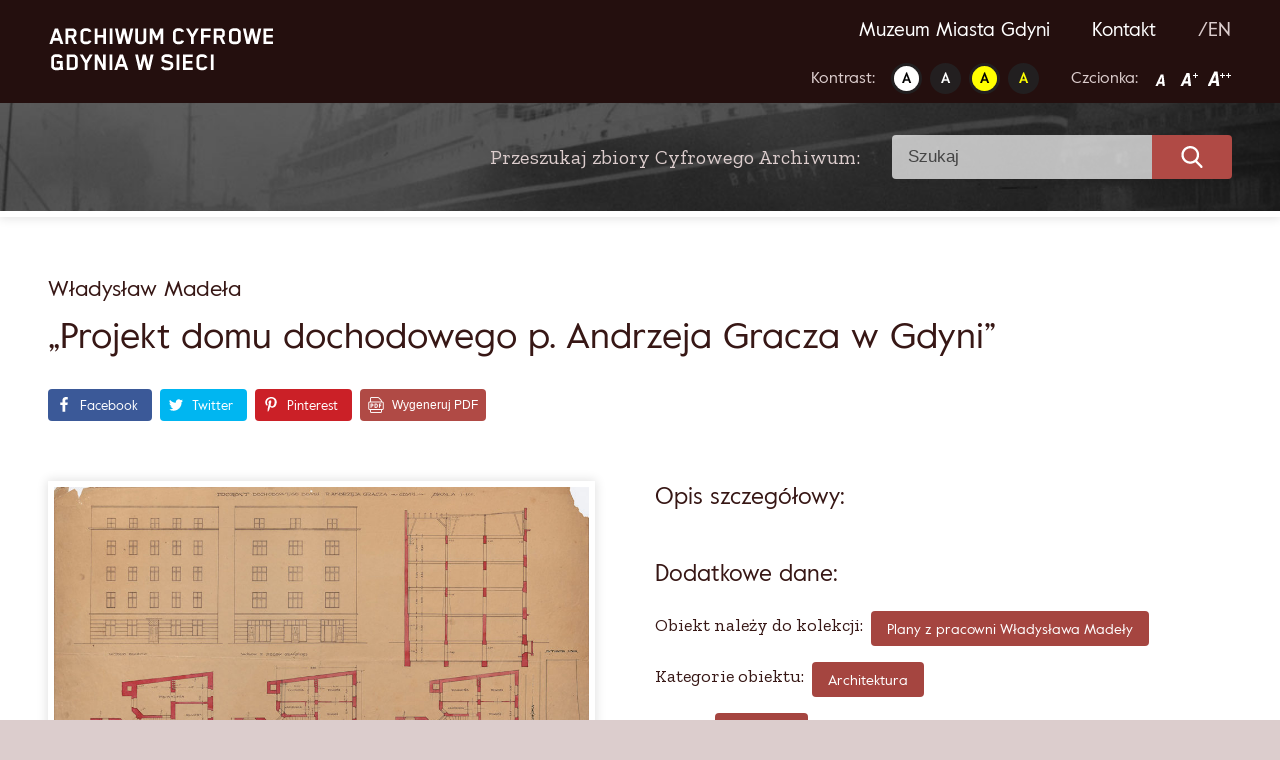

--- FILE ---
content_type: text/html; charset=UTF-8
request_url: https://www.gdyniawsieci.pl/projekt-domu-dochodowego-p-andrzeja-gracza-w-gdyni/
body_size: 11006
content:
<!doctype html>
<html lang="pl-PL" prefix="og: https://ogp.me/ns#">
<head>
	<meta charset="UTF-8">
	<meta name="viewport" content="width=device-width, initial-scale=1">
	<link rel="profile" href="https://gmpg.org/xfn/11">
	
<!-- Optymalizacja wyszukiwarek według Rank Math - https://s.rankmath.com/home -->
<title>„Projekt domu dochodowego p. Andrzeja Gracza w Gdyni” - Gdynia w sieci</title>
<meta name="robots" content="index, follow, max-snippet:-1, max-video-preview:-1, max-image-preview:large"/>
<link rel="canonical" href="https://www.gdyniawsieci.pl/projekt-domu-dochodowego-p-andrzeja-gracza-w-gdyni/" />
<meta property="og:locale" content="pl_PL" />
<meta property="og:type" content="article" />
<meta property="og:title" content="„Projekt domu dochodowego p. Andrzeja Gracza w Gdyni” - Gdynia w sieci" />
<meta property="og:url" content="https://www.gdyniawsieci.pl/projekt-domu-dochodowego-p-andrzeja-gracza-w-gdyni/" />
<meta property="og:site_name" content="Gdynia w sieci" />
<meta property="article:section" content="Architektura" />
<meta property="og:updated_time" content="2025-06-13T13:39:30+00:00" />
<meta property="og:image" content="https://www.gdyniawsieci.pl/wp-content/uploads/2020/09/MMG-HM-I-4658-64.jpg" />
<meta property="og:image:secure_url" content="https://www.gdyniawsieci.pl/wp-content/uploads/2020/09/MMG-HM-I-4658-64.jpg" />
<meta property="og:image:width" content="1400" />
<meta property="og:image:height" content="901" />
<meta property="og:image:alt" content="„Projekt domu dochodowego p. Andrzeja Gracza w Gdyni”" />
<meta property="og:image:type" content="image/jpeg" />
<meta property="article:published_time" content="2020-08-31T11:54:09+00:00" />
<meta property="article:modified_time" content="2025-06-13T13:39:30+00:00" />
<meta name="twitter:card" content="summary_large_image" />
<meta name="twitter:title" content="„Projekt domu dochodowego p. Andrzeja Gracza w Gdyni” - Gdynia w sieci" />
<meta name="twitter:image" content="https://www.gdyniawsieci.pl/wp-content/uploads/2020/09/MMG-HM-I-4658-64.jpg" />
<meta name="twitter:label1" content="Napisane przez" />
<meta name="twitter:data1" content="Amelia" />
<meta name="twitter:label2" content="Czas czytania" />
<meta name="twitter:data2" content="Mniej niż minuta" />
<script type="application/ld+json" class="rank-math-schema">{"@context":"https://schema.org","@graph":[{"@type":["Person","Organization"],"@id":"https://www.gdyniawsieci.pl/#person","name":"Amelia"},{"@type":"WebSite","@id":"https://www.gdyniawsieci.pl/#website","url":"https://www.gdyniawsieci.pl","name":"Amelia","publisher":{"@id":"https://www.gdyniawsieci.pl/#person"},"inLanguage":"pl-PL"},{"@type":"ImageObject","@id":"https://www.gdyniawsieci.pl/wp-content/uploads/2020/09/MMG-HM-I-4658-64.jpg","url":"https://www.gdyniawsieci.pl/wp-content/uploads/2020/09/MMG-HM-I-4658-64.jpg","width":"1400","height":"901","inLanguage":"pl-PL"},{"@type":"WebPage","@id":"https://www.gdyniawsieci.pl/projekt-domu-dochodowego-p-andrzeja-gracza-w-gdyni/#webpage","url":"https://www.gdyniawsieci.pl/projekt-domu-dochodowego-p-andrzeja-gracza-w-gdyni/","name":"\u201eProjekt domu dochodowego p. Andrzeja Gracza w Gdyni\u201d - Gdynia w sieci","datePublished":"2020-08-31T11:54:09+00:00","dateModified":"2025-06-13T13:39:30+00:00","isPartOf":{"@id":"https://www.gdyniawsieci.pl/#website"},"primaryImageOfPage":{"@id":"https://www.gdyniawsieci.pl/wp-content/uploads/2020/09/MMG-HM-I-4658-64.jpg"},"inLanguage":"pl-PL"},{"@type":"Person","@id":"https://www.gdyniawsieci.pl/author/amelia/","name":"Amelia","url":"https://www.gdyniawsieci.pl/author/amelia/","image":{"@type":"ImageObject","@id":"https://secure.gravatar.com/avatar/f098e101d78eaa6a4f43aed3da6817f3?s=96&amp;d=mm&amp;r=g","url":"https://secure.gravatar.com/avatar/f098e101d78eaa6a4f43aed3da6817f3?s=96&amp;d=mm&amp;r=g","caption":"Amelia","inLanguage":"pl-PL"}},{"@type":"BlogPosting","headline":"\u201eProjekt domu dochodowego p. Andrzeja Gracza w Gdyni\u201d - Gdynia w sieci","datePublished":"2020-08-31T11:54:09+00:00","dateModified":"2025-06-13T13:39:30+00:00","author":{"@id":"https://www.gdyniawsieci.pl/author/amelia/"},"publisher":{"@id":"https://www.gdyniawsieci.pl/#person"},"name":"\u201eProjekt domu dochodowego p. Andrzeja Gracza w Gdyni\u201d - Gdynia w sieci","@id":"https://www.gdyniawsieci.pl/projekt-domu-dochodowego-p-andrzeja-gracza-w-gdyni/#richSnippet","isPartOf":{"@id":"https://www.gdyniawsieci.pl/projekt-domu-dochodowego-p-andrzeja-gracza-w-gdyni/#webpage"},"image":{"@id":"https://www.gdyniawsieci.pl/wp-content/uploads/2020/09/MMG-HM-I-4658-64.jpg"},"inLanguage":"pl-PL","mainEntityOfPage":{"@id":"https://www.gdyniawsieci.pl/projekt-domu-dochodowego-p-andrzeja-gracza-w-gdyni/#webpage"}}]}</script>
<!-- /Wtyczka Rank Math WordPress SEO -->

<link rel='dns-prefetch' href='//fonts.googleapis.com' />
<link rel='dns-prefetch' href='//s.w.org' />
		<!-- This site uses the Google Analytics by MonsterInsights plugin v9.11.1 - Using Analytics tracking - https://www.monsterinsights.com/ -->
		<!-- Note: MonsterInsights is not currently configured on this site. The site owner needs to authenticate with Google Analytics in the MonsterInsights settings panel. -->
					<!-- No tracking code set -->
				<!-- / Google Analytics by MonsterInsights -->
		<script type="text/javascript">
window._wpemojiSettings = {"baseUrl":"https:\/\/s.w.org\/images\/core\/emoji\/13.1.0\/72x72\/","ext":".png","svgUrl":"https:\/\/s.w.org\/images\/core\/emoji\/13.1.0\/svg\/","svgExt":".svg","source":{"concatemoji":"https:\/\/www.gdyniawsieci.pl\/wp-includes\/js\/wp-emoji-release.min.js?ver=5.9.12"}};
/*! This file is auto-generated */
!function(e,a,t){var n,r,o,i=a.createElement("canvas"),p=i.getContext&&i.getContext("2d");function s(e,t){var a=String.fromCharCode;p.clearRect(0,0,i.width,i.height),p.fillText(a.apply(this,e),0,0);e=i.toDataURL();return p.clearRect(0,0,i.width,i.height),p.fillText(a.apply(this,t),0,0),e===i.toDataURL()}function c(e){var t=a.createElement("script");t.src=e,t.defer=t.type="text/javascript",a.getElementsByTagName("head")[0].appendChild(t)}for(o=Array("flag","emoji"),t.supports={everything:!0,everythingExceptFlag:!0},r=0;r<o.length;r++)t.supports[o[r]]=function(e){if(!p||!p.fillText)return!1;switch(p.textBaseline="top",p.font="600 32px Arial",e){case"flag":return s([127987,65039,8205,9895,65039],[127987,65039,8203,9895,65039])?!1:!s([55356,56826,55356,56819],[55356,56826,8203,55356,56819])&&!s([55356,57332,56128,56423,56128,56418,56128,56421,56128,56430,56128,56423,56128,56447],[55356,57332,8203,56128,56423,8203,56128,56418,8203,56128,56421,8203,56128,56430,8203,56128,56423,8203,56128,56447]);case"emoji":return!s([10084,65039,8205,55357,56613],[10084,65039,8203,55357,56613])}return!1}(o[r]),t.supports.everything=t.supports.everything&&t.supports[o[r]],"flag"!==o[r]&&(t.supports.everythingExceptFlag=t.supports.everythingExceptFlag&&t.supports[o[r]]);t.supports.everythingExceptFlag=t.supports.everythingExceptFlag&&!t.supports.flag,t.DOMReady=!1,t.readyCallback=function(){t.DOMReady=!0},t.supports.everything||(n=function(){t.readyCallback()},a.addEventListener?(a.addEventListener("DOMContentLoaded",n,!1),e.addEventListener("load",n,!1)):(e.attachEvent("onload",n),a.attachEvent("onreadystatechange",function(){"complete"===a.readyState&&t.readyCallback()})),(n=t.source||{}).concatemoji?c(n.concatemoji):n.wpemoji&&n.twemoji&&(c(n.twemoji),c(n.wpemoji)))}(window,document,window._wpemojiSettings);
</script>
<style type="text/css">
img.wp-smiley,
img.emoji {
	display: inline !important;
	border: none !important;
	box-shadow: none !important;
	height: 1em !important;
	width: 1em !important;
	margin: 0 0.07em !important;
	vertical-align: -0.1em !important;
	background: none !important;
	padding: 0 !important;
}
</style>
	<style id='global-styles-inline-css' type='text/css'>
body{--wp--preset--color--black: #000000;--wp--preset--color--cyan-bluish-gray: #abb8c3;--wp--preset--color--white: #ffffff;--wp--preset--color--pale-pink: #f78da7;--wp--preset--color--vivid-red: #cf2e2e;--wp--preset--color--luminous-vivid-orange: #ff6900;--wp--preset--color--luminous-vivid-amber: #fcb900;--wp--preset--color--light-green-cyan: #7bdcb5;--wp--preset--color--vivid-green-cyan: #00d084;--wp--preset--color--pale-cyan-blue: #8ed1fc;--wp--preset--color--vivid-cyan-blue: #0693e3;--wp--preset--color--vivid-purple: #9b51e0;--wp--preset--gradient--vivid-cyan-blue-to-vivid-purple: linear-gradient(135deg,rgba(6,147,227,1) 0%,rgb(155,81,224) 100%);--wp--preset--gradient--light-green-cyan-to-vivid-green-cyan: linear-gradient(135deg,rgb(122,220,180) 0%,rgb(0,208,130) 100%);--wp--preset--gradient--luminous-vivid-amber-to-luminous-vivid-orange: linear-gradient(135deg,rgba(252,185,0,1) 0%,rgba(255,105,0,1) 100%);--wp--preset--gradient--luminous-vivid-orange-to-vivid-red: linear-gradient(135deg,rgba(255,105,0,1) 0%,rgb(207,46,46) 100%);--wp--preset--gradient--very-light-gray-to-cyan-bluish-gray: linear-gradient(135deg,rgb(238,238,238) 0%,rgb(169,184,195) 100%);--wp--preset--gradient--cool-to-warm-spectrum: linear-gradient(135deg,rgb(74,234,220) 0%,rgb(151,120,209) 20%,rgb(207,42,186) 40%,rgb(238,44,130) 60%,rgb(251,105,98) 80%,rgb(254,248,76) 100%);--wp--preset--gradient--blush-light-purple: linear-gradient(135deg,rgb(255,206,236) 0%,rgb(152,150,240) 100%);--wp--preset--gradient--blush-bordeaux: linear-gradient(135deg,rgb(254,205,165) 0%,rgb(254,45,45) 50%,rgb(107,0,62) 100%);--wp--preset--gradient--luminous-dusk: linear-gradient(135deg,rgb(255,203,112) 0%,rgb(199,81,192) 50%,rgb(65,88,208) 100%);--wp--preset--gradient--pale-ocean: linear-gradient(135deg,rgb(255,245,203) 0%,rgb(182,227,212) 50%,rgb(51,167,181) 100%);--wp--preset--gradient--electric-grass: linear-gradient(135deg,rgb(202,248,128) 0%,rgb(113,206,126) 100%);--wp--preset--gradient--midnight: linear-gradient(135deg,rgb(2,3,129) 0%,rgb(40,116,252) 100%);--wp--preset--duotone--dark-grayscale: url('#wp-duotone-dark-grayscale');--wp--preset--duotone--grayscale: url('#wp-duotone-grayscale');--wp--preset--duotone--purple-yellow: url('#wp-duotone-purple-yellow');--wp--preset--duotone--blue-red: url('#wp-duotone-blue-red');--wp--preset--duotone--midnight: url('#wp-duotone-midnight');--wp--preset--duotone--magenta-yellow: url('#wp-duotone-magenta-yellow');--wp--preset--duotone--purple-green: url('#wp-duotone-purple-green');--wp--preset--duotone--blue-orange: url('#wp-duotone-blue-orange');--wp--preset--font-size--small: 13px;--wp--preset--font-size--medium: 20px;--wp--preset--font-size--large: 36px;--wp--preset--font-size--x-large: 42px;}.has-black-color{color: var(--wp--preset--color--black) !important;}.has-cyan-bluish-gray-color{color: var(--wp--preset--color--cyan-bluish-gray) !important;}.has-white-color{color: var(--wp--preset--color--white) !important;}.has-pale-pink-color{color: var(--wp--preset--color--pale-pink) !important;}.has-vivid-red-color{color: var(--wp--preset--color--vivid-red) !important;}.has-luminous-vivid-orange-color{color: var(--wp--preset--color--luminous-vivid-orange) !important;}.has-luminous-vivid-amber-color{color: var(--wp--preset--color--luminous-vivid-amber) !important;}.has-light-green-cyan-color{color: var(--wp--preset--color--light-green-cyan) !important;}.has-vivid-green-cyan-color{color: var(--wp--preset--color--vivid-green-cyan) !important;}.has-pale-cyan-blue-color{color: var(--wp--preset--color--pale-cyan-blue) !important;}.has-vivid-cyan-blue-color{color: var(--wp--preset--color--vivid-cyan-blue) !important;}.has-vivid-purple-color{color: var(--wp--preset--color--vivid-purple) !important;}.has-black-background-color{background-color: var(--wp--preset--color--black) !important;}.has-cyan-bluish-gray-background-color{background-color: var(--wp--preset--color--cyan-bluish-gray) !important;}.has-white-background-color{background-color: var(--wp--preset--color--white) !important;}.has-pale-pink-background-color{background-color: var(--wp--preset--color--pale-pink) !important;}.has-vivid-red-background-color{background-color: var(--wp--preset--color--vivid-red) !important;}.has-luminous-vivid-orange-background-color{background-color: var(--wp--preset--color--luminous-vivid-orange) !important;}.has-luminous-vivid-amber-background-color{background-color: var(--wp--preset--color--luminous-vivid-amber) !important;}.has-light-green-cyan-background-color{background-color: var(--wp--preset--color--light-green-cyan) !important;}.has-vivid-green-cyan-background-color{background-color: var(--wp--preset--color--vivid-green-cyan) !important;}.has-pale-cyan-blue-background-color{background-color: var(--wp--preset--color--pale-cyan-blue) !important;}.has-vivid-cyan-blue-background-color{background-color: var(--wp--preset--color--vivid-cyan-blue) !important;}.has-vivid-purple-background-color{background-color: var(--wp--preset--color--vivid-purple) !important;}.has-black-border-color{border-color: var(--wp--preset--color--black) !important;}.has-cyan-bluish-gray-border-color{border-color: var(--wp--preset--color--cyan-bluish-gray) !important;}.has-white-border-color{border-color: var(--wp--preset--color--white) !important;}.has-pale-pink-border-color{border-color: var(--wp--preset--color--pale-pink) !important;}.has-vivid-red-border-color{border-color: var(--wp--preset--color--vivid-red) !important;}.has-luminous-vivid-orange-border-color{border-color: var(--wp--preset--color--luminous-vivid-orange) !important;}.has-luminous-vivid-amber-border-color{border-color: var(--wp--preset--color--luminous-vivid-amber) !important;}.has-light-green-cyan-border-color{border-color: var(--wp--preset--color--light-green-cyan) !important;}.has-vivid-green-cyan-border-color{border-color: var(--wp--preset--color--vivid-green-cyan) !important;}.has-pale-cyan-blue-border-color{border-color: var(--wp--preset--color--pale-cyan-blue) !important;}.has-vivid-cyan-blue-border-color{border-color: var(--wp--preset--color--vivid-cyan-blue) !important;}.has-vivid-purple-border-color{border-color: var(--wp--preset--color--vivid-purple) !important;}.has-vivid-cyan-blue-to-vivid-purple-gradient-background{background: var(--wp--preset--gradient--vivid-cyan-blue-to-vivid-purple) !important;}.has-light-green-cyan-to-vivid-green-cyan-gradient-background{background: var(--wp--preset--gradient--light-green-cyan-to-vivid-green-cyan) !important;}.has-luminous-vivid-amber-to-luminous-vivid-orange-gradient-background{background: var(--wp--preset--gradient--luminous-vivid-amber-to-luminous-vivid-orange) !important;}.has-luminous-vivid-orange-to-vivid-red-gradient-background{background: var(--wp--preset--gradient--luminous-vivid-orange-to-vivid-red) !important;}.has-very-light-gray-to-cyan-bluish-gray-gradient-background{background: var(--wp--preset--gradient--very-light-gray-to-cyan-bluish-gray) !important;}.has-cool-to-warm-spectrum-gradient-background{background: var(--wp--preset--gradient--cool-to-warm-spectrum) !important;}.has-blush-light-purple-gradient-background{background: var(--wp--preset--gradient--blush-light-purple) !important;}.has-blush-bordeaux-gradient-background{background: var(--wp--preset--gradient--blush-bordeaux) !important;}.has-luminous-dusk-gradient-background{background: var(--wp--preset--gradient--luminous-dusk) !important;}.has-pale-ocean-gradient-background{background: var(--wp--preset--gradient--pale-ocean) !important;}.has-electric-grass-gradient-background{background: var(--wp--preset--gradient--electric-grass) !important;}.has-midnight-gradient-background{background: var(--wp--preset--gradient--midnight) !important;}.has-small-font-size{font-size: var(--wp--preset--font-size--small) !important;}.has-medium-font-size{font-size: var(--wp--preset--font-size--medium) !important;}.has-large-font-size{font-size: var(--wp--preset--font-size--large) !important;}.has-x-large-font-size{font-size: var(--wp--preset--font-size--x-large) !important;}
</style>
<link rel='stylesheet' id='ok-google-fonts-css'  href='//fonts.googleapis.com/css2?family=Zilla+Slab%3Awght%40400%3B600&#038;display=swap&#038;subset=latin-ext&#038;ver=5.9.12' type='text/css' media='all' />
<link rel='stylesheet' id='ok-gallery-css'  href='https://www.gdyniawsieci.pl/wp-content/themes/gdynia/css/lightgallery.min.css?ver=5.9.12' type='text/css' media='all' />
<link rel='stylesheet' id='ok-style-css'  href='https://www.gdyniawsieci.pl/wp-content/themes/gdynia/css/style.css?ver=5.9.12' type='text/css' media='all' />
<script type='text/javascript' src='https://www.gdyniawsieci.pl/wp-includes/js/jquery/jquery.min.js?ver=3.6.0' id='jquery-core-js'></script>
<script type='text/javascript' src='https://www.gdyniawsieci.pl/wp-includes/js/jquery/jquery-migrate.min.js?ver=3.3.2' id='jquery-migrate-js'></script>
<link rel="https://api.w.org/" href="https://www.gdyniawsieci.pl/wp-json/" /><link rel="alternate" type="application/json" href="https://www.gdyniawsieci.pl/wp-json/wp/v2/posts/1013" /><meta name="generator" content="WordPress 5.9.12" />
<link rel='shortlink' href='https://www.gdyniawsieci.pl/?p=1013' />
<link rel="alternate" type="application/json+oembed" href="https://www.gdyniawsieci.pl/wp-json/oembed/1.0/embed?url=https%3A%2F%2Fwww.gdyniawsieci.pl%2Fprojekt-domu-dochodowego-p-andrzeja-gracza-w-gdyni%2F" />
<link rel="alternate" type="text/xml+oembed" href="https://www.gdyniawsieci.pl/wp-json/oembed/1.0/embed?url=https%3A%2F%2Fwww.gdyniawsieci.pl%2Fprojekt-domu-dochodowego-p-andrzeja-gracza-w-gdyni%2F&#038;format=xml" />
<link rel="alternate" href="https://www.gdyniawsieci.pl/projekt-domu-dochodowego-p-andrzeja-gracza-w-gdyni/" hreflang="pl" />
<link rel="alternate" href="https://www.gdyniawsieci.pl/en/projekt-domu-dochodowego-p-andrzeja-gracza-w-gdyni/" hreflang="en" />
<link rel="icon" href="https://www.gdyniawsieci.pl/wp-content/uploads/2020/12/favicon.ico" sizes="32x32" />
<link rel="icon" href="https://www.gdyniawsieci.pl/wp-content/uploads/2020/12/favicon.ico" sizes="192x192" />
<link rel="apple-touch-icon" href="https://www.gdyniawsieci.pl/wp-content/uploads/2020/12/favicon.ico" />
<meta name="msapplication-TileImage" content="https://www.gdyniawsieci.pl/wp-content/uploads/2020/12/favicon.ico" />
	<meta property="og:description" content="Sprawdź zasoby cyfrowego archiwum Gdynia w Sieci" />
	<!-- Global site tag (gtag.js) - Google Analytics -->

<script async src="https://www.googletagmanager.com/gtag/js?id=UA-111259031-1"></script>

<script>
window.dataLayer = window.dataLayer || [];
function gtag(){dataLayer.push(arguments);}
gtag('js', new Date());

gtag('config', 'UA-111259031-1');
</script>
</head>

<body class="post-template-default single single-post postid-1013 single-format-standard">

	<!-- LOADER -->
	<!-- <div id="loading-cover" class="loading-cover">
		<img src="https://www.gdyniawsieci.pl/wp-content/themes/gdynia/img/svg/logo.svg" alt="Gdynia w sieci">
	</div> -->

	<div id="page" class="site">

		<a class="skip-link" href="#main"> Przejdź do treści </a>



		<!-- MOBILE HEADER -->
		<div class="d-lg-none">
			<header class="main-header header-mobile">
  <div class="header-mobile__sticky">
    <div class="wrapper">
      <div class="header-mobile__row">

        <div class="header-mobile__left">
          <!-- LOGO -->
                    <div class="header-mobile__logo">
            <a href="https://www.gdyniawsieci.pl">
              <img src="https://www.gdyniawsieci.pl/wp-content/uploads/2020/08/logo.svg" alt="Gdynia w sieci">
            </a>
          </div>
        </div>


        <div class="header-mobile__right">

          <!-- HAMBURGER -->
          <div class="header-mobile__hamburger hamburger hamburger--spring">
      			<div class="hamburger-box">
      				<div class="hamburger-inner"></div>
      			</div>
      		</div>
        </div>

      </div>
    </div>



    <!-- MOBILE NAV -->
    <nav class="nav-mobile">
      <div class="container">
        <div class="menu-main-menu-container"><ul id="primary-menu" class="menu"><li id="menu-item-195" class="menu-item menu-item-type-custom menu-item-object-custom menu-item-195"><a target="_blank" rel="noopener" href="https://www.muzeumgdynia.pl/">Muzeum Miasta Gdyni</a></li>
<li id="menu-item-193" class="menu-item menu-item-type-post_type menu-item-object-page menu-item-193"><a href="https://www.gdyniawsieci.pl/kontakt/">Kontakt</a></li>
</ul></div>
        <div class="menu-languages-container"><ul id="languages-menu" class="menu"><li id="menu-item-6682-en" class="lang-item lang-item-211 lang-item-en lang-item-first menu-item menu-item-type-custom menu-item-object-custom menu-item-6682-en"><a href="https://www.gdyniawsieci.pl/en/projekt-domu-dochodowego-p-andrzeja-gracza-w-gdyni/" hreflang="en-GB" lang="en-GB">/EN</a></li>
</ul></div>

        <div class="wcag">
          <div class="wrapper">
            <div class="wcag__flex-wrapper">

              <div class="wcag__section  wcag__contrast">
                <span class="wcag__section__title"> Kontrast:</span>
                <ul class="wcag__list">
                  <li><a class="set-contrast" data-setting="1" href=""> <img src="https://www.gdyniawsieci.pl/wp-content/themes/gdynia/img/contr_1.png" alt="Kontrast 1"> </a></li>
                  <li><a class="set-contrast" data-setting="2" href=""> <img src="https://www.gdyniawsieci.pl/wp-content/themes/gdynia/img/contr_2.png" alt="Kontrast 2"> </a></li>
                  <li><a class="set-contrast" data-setting="3" href=""> <img src="https://www.gdyniawsieci.pl/wp-content/themes/gdynia/img/contr_3.png" alt="Kontrast 3"> </a></li>
                  <li><a class="set-contrast" data-setting="4" href=""> <img src="https://www.gdyniawsieci.pl/wp-content/themes/gdynia/img/contr_4.png" alt="Kontrast 4"> </a></li>
                </ul>
              </div>

              <div class="wcag__section wcag__font">
                <span class="wcag__section__title">Czcionka:</span>
                <ul class="wcag__list">
                  <li><a class="set-font-size" data-size="1" href=""> <img src="https://www.gdyniawsieci.pl/wp-content/themes/gdynia/img/a.png" alt="Czcionka 1"> </a></li>
                  <li><a class="set-font-size" data-size="2" href=""> <img src="https://www.gdyniawsieci.pl/wp-content/themes/gdynia/img/a_plus.png" alt="Czcionka 2"> </a></li>
                  <li><a class="set-font-size" data-size="3" href=""> <img src="https://www.gdyniawsieci.pl/wp-content/themes/gdynia/img/a_plus_plus.png" alt="Czcionka 3"> </a></li>
                </ul>
              </div>

            </div>
          </div>
        </div>

      </div>
    </nav>

  </div>

</header><!-- #masthead -->
		</div>

		<!-- DESKTOP HEADER -->
		<div class="d-none d-lg-block">
			<header class="main-header header-desktop wrapper">

  <!-- LOGO -->
    <a class="logo-link" href="https://www.gdyniawsieci.pl/">
    <img class="header-desktop__logo inject-me" src="https://www.gdyniawsieci.pl/wp-content/uploads/2020/08/logo.svg" alt="Gdynia w sieci">
  </a>



  <div>
    <!-- DESKTOP NAV -->
    <nav class="header-desktop__nav nav-desktop">
      <div class="menu-main-menu-container"><ul id="primary-menu" class="menu"><li class="menu-item menu-item-type-custom menu-item-object-custom menu-item-195"><a target="_blank" rel="noopener" href="https://www.muzeumgdynia.pl/">Muzeum Miasta Gdyni</a></li>
<li class="menu-item menu-item-type-post_type menu-item-object-page menu-item-193"><a href="https://www.gdyniawsieci.pl/kontakt/">Kontakt</a></li>
</ul></div>
      <div class="menu-languages-container"><ul id="languages-menu" class="menu"><li class="lang-item lang-item-211 lang-item-en lang-item-first menu-item menu-item-type-custom menu-item-object-custom menu-item-6682-en"><a href="https://www.gdyniawsieci.pl/en/projekt-domu-dochodowego-p-andrzeja-gracza-w-gdyni/" hreflang="en-GB" lang="en-GB">/EN</a></li>
</ul></div>    </nav>


    <div class="wcag">
      <div class="wrapper">
        <div class="wcag__flex-wrapper">

          <div class="wcag__section  wcag__contrast">
            <span class="wcag__section__title"> Kontrast:</span>
            <ul class="wcag__list">
              <li><a class="set-contrast" data-setting="1" href=""> <img src="https://www.gdyniawsieci.pl/wp-content/themes/gdynia/img/contr_1.png" alt="Kontrast 1"> </a></li>
              <li><a class="set-contrast" data-setting="2" href=""> <img src="https://www.gdyniawsieci.pl/wp-content/themes/gdynia/img/contr_2.png" alt="Kontrast 2"> </a></li>
              <li><a class="set-contrast" data-setting="3" href=""> <img src="https://www.gdyniawsieci.pl/wp-content/themes/gdynia/img/contr_3.png" alt="Kontrast 3"> </a></li>
              <li><a class="set-contrast" data-setting="4" href=""> <img src="https://www.gdyniawsieci.pl/wp-content/themes/gdynia/img/contr_4.png" alt="Kontrast 4"> </a></li>
            </ul>
          </div>

          <div class="wcag__section  wcag__contrast">
            <span class="wcag__section__title">Czcionka:</span>
            <ul class="wcag__list">
              <li><a class="set-font-size" data-size="1" href=""> <img src="https://www.gdyniawsieci.pl/wp-content/themes/gdynia/img/a.png" alt="Czcionka 1"> </a></li>
              <li><a class="set-font-size" data-size="2" href=""> <img src="https://www.gdyniawsieci.pl/wp-content/themes/gdynia/img/a_plus.png" alt="Czcionka 2"> </a></li>
              <li><a class="set-font-size" data-size="3" href=""> <img src="https://www.gdyniawsieci.pl/wp-content/themes/gdynia/img/a_plus_plus.png" alt="Czcionka 3"> </a></li>
            </ul>
          </div>

        </div>
      </div>
    </div>
  </div>



</header>
		</div>



		<!-- SEARCH BAR - FRONT PAGE -->
				  <div class="search-bar-subpage wrapper">
		    <p class="search-bar-subpage__title zilla">Przeszukaj zbiory Cyfrowego Archiwum: </p>
		    <style>
  .search-form {
    display: block;
  }
  .search-main-field {
    display: flex;
  }
  .search-filters {
    display: flex;
  }
</style>

<form id="searchform" class="search-form" method="get" action="https://www.gdyniawsieci.pl/">
  <div class="search-main-field">

  <input type="text" class="search-field" name="s" placeholder="Szukaj" value="">

  <label class="submit-label">
    <img src="https://www.gdyniawsieci.pl/wp-content/themes/gdynia/img/svg/search.svg" alt="search" class="inject-me">
    <input type="submit" value="">
  </label>
  </div>
  <input type="hidden" value="post" name="post_type">
    <input type="hidden" id="cat_name" name="category_name">
    <input type="hidden" id="cat_dates" name="dating">
    <input type="hidden" id="cat_collection" name="collection">
    <input type="hidden" id="cat_type" name="type">
    <input type="hidden" id="cat_type2" name="type2">
</form>
		  </div>
		

		<div id="content" class="site-content">

	<div id="primary" class="content-area">
		<main id="main" class="site-main">

		

		<article class="single-content">
			<div class="wrapper">
				<header>
											<h3 class="title-author"> Władysław Madeła </h3>
											<h1 class="headline">„Projekt domu dochodowego p. Andrzeja Gracza w Gdyni”</h1>
						<div class="share-buttons">
														<div class="shared-counts-wrap shortcode style-block"><a href="https://www.facebook.com/sharer/sharer.php?u=https://www.gdyniawsieci.pl/projekt-domu-dochodowego-p-andrzeja-gracza-w-gdyni/&amp;display=popup&amp;ref=plugin&amp;src=share_button" title="Share on Facebook"  target="_blank"  rel="nofollow noopener noreferrer"  class="shared-counts-button facebook shared-counts-no-count" data-postid="1013" data-social-network="Facebook" data-social-action="Share" data-social-target="https://www.gdyniawsieci.pl/projekt-domu-dochodowego-p-andrzeja-gracza-w-gdyni/"><span class="shared-counts-icon-label"><span class="shared-counts-icon"><svg version="1.1" xmlns="http://www.w3.org/2000/svg" width="18.8125" height="32" viewBox="0 0 602 1024"><path d="M548 6.857v150.857h-89.714q-49.143 0-66.286 20.571t-17.143 61.714v108h167.429l-22.286 169.143h-145.143v433.714h-174.857v-433.714h-145.714v-169.143h145.714v-124.571q0-106.286 59.429-164.857t158.286-58.571q84 0 130.286 6.857z"></path></svg></span><span class="shared-counts-label">Facebook</span></span></a><a href="https://twitter.com/share?url=https://www.gdyniawsieci.pl/projekt-domu-dochodowego-p-andrzeja-gracza-w-gdyni/&amp;text=%E2%80%9EProjekt%20domu%20dochodowego%20p.%20Andrzeja%20Gracza%20w%20Gdyni%E2%80%9D" title="Share on Twitter"  target="_blank"  rel="nofollow noopener noreferrer"  class="shared-counts-button twitter shared-counts-no-count" data-postid="1013" data-social-network="Twitter" data-social-action="Tweet" data-social-target="https://www.gdyniawsieci.pl/projekt-domu-dochodowego-p-andrzeja-gracza-w-gdyni/"><span class="shared-counts-icon-label"><span class="shared-counts-icon"><svg version="1.1" xmlns="http://www.w3.org/2000/svg" width="29.71875" height="32" viewBox="0 0 951 1024"><path d="M925.714 233.143q-38.286 56-92.571 95.429 0.571 8 0.571 24 0 74.286-21.714 148.286t-66 142-105.429 120.286-147.429 83.429-184.571 31.143q-154.857 0-283.429-82.857 20 2.286 44.571 2.286 128.571 0 229.143-78.857-60-1.143-107.429-36.857t-65.143-91.143q18.857 2.857 34.857 2.857 24.571 0 48.571-6.286-64-13.143-106-63.714t-42-117.429v-2.286q38.857 21.714 83.429 23.429-37.714-25.143-60-65.714t-22.286-88q0-50.286 25.143-93.143 69.143 85.143 168.286 136.286t212.286 56.857q-4.571-21.714-4.571-42.286 0-76.571 54-130.571t130.571-54q80 0 134.857 58.286 62.286-12 117.143-44.571-21.143 65.714-81.143 101.714 53.143-5.714 106.286-28.571z"></path></svg></span><span class="shared-counts-label">Tweet</span></span></a><a href="https://pinterest.com/pin/create/button/?url=https://www.gdyniawsieci.pl/projekt-domu-dochodowego-p-andrzeja-gracza-w-gdyni/&amp;media=https://www.gdyniawsieci.pl/wp-content/uploads/2020/09/MMG-HM-I-4658-64.jpg&amp;description=„Projekt domu dochodowego p. Andrzeja Gracza w Gdyni”" title="Share on Pinterest"  target="_blank"  rel="nofollow noopener noreferrer"  class="shared-counts-button pinterest shared-counts-no-count" data-postid="1013" data-pin-do="none" data-social-network="Pinterest" data-social-action="Pin" data-social-target="https://www.gdyniawsieci.pl/projekt-domu-dochodowego-p-andrzeja-gracza-w-gdyni/"><span class="shared-counts-icon-label"><span class="shared-counts-icon"><svg version="1.1" xmlns="http://www.w3.org/2000/svg" width="22.84375" height="32" viewBox="0 0 731 1024"><path d="M0 341.143q0-61.714 21.429-116.286t59.143-95.143 86.857-70.286 105.714-44.571 115.429-14.857q90.286 0 168 38t126.286 110.571 48.571 164q0 54.857-10.857 107.429t-34.286 101.143-57.143 85.429-82.857 58.857-108 22q-38.857 0-77.143-18.286t-54.857-50.286q-5.714 22.286-16 64.286t-13.429 54.286-11.714 40.571-14.857 40.571-18.286 35.714-26.286 44.286-35.429 49.429l-8 2.857-5.143-5.714q-8.571-89.714-8.571-107.429 0-52.571 12.286-118t38-164.286 29.714-116q-18.286-37.143-18.286-96.571 0-47.429 29.714-89.143t75.429-41.714q34.857 0 54.286 23.143t19.429 58.571q0 37.714-25.143 109.143t-25.143 106.857q0 36 25.714 59.714t62.286 23.714q31.429 0 58.286-14.286t44.857-38.857 32-54.286 21.714-63.143 11.429-63.429 3.714-56.857q0-98.857-62.571-154t-163.143-55.143q-114.286 0-190.857 74t-76.571 187.714q0 25.143 7.143 48.571t15.429 37.143 15.429 26 7.143 17.429q0 16-8.571 41.714t-21.143 25.714q-1.143 0-9.714-1.714-29.143-8.571-51.714-32t-34.857-54-18.571-61.714-6.286-60.857z"></path></svg></span><span class="shared-counts-label">Pin</span></span></a></div> 							<form method="post" target="_blank">
		<input type="hidden" name="post_iddd" value="1013">
		<input type="hidden" name="post_language" value="pl_PL">
		<input type="submit" class="ok-create-pdf"  value="Wygeneruj&nbsp;PDF">
	</form>						</div>


				</header>

				<section>
					<div class="row">

						<div class="col-xl-6">

							<div id="lightgallery" class="single-photos">
								
																	<div class="lightgallery__item" data-src="https://www.gdyniawsieci.pl/wp-content/uploads/2020/09/MMG-HM-I-4658-64.jpg">
										<img src="https://www.gdyniawsieci.pl/wp-content/uploads/2020/09/MMG-HM-I-4658-64-960x618.jpg" alt="" class="wp-post-image">
									</div>
								
								<div class="gallery">

									<div class="row">
																			</div>
								</div>
							</div>

							<div class="d-none d-xl-block">
								<div class="prev-next-posts">
  <div class="wrapper">

    <nav class="prev-next-posts-nav">
      <a href="https://www.gdyniawsieci.pl/projekt-domu-mieszkalnego-dla-p-stanislawa-juszczaka-w-gdyni/" class="btn"> &laquo; Poprzedni object</a> <a href="https://www.gdyniawsieci.pl/projekt-domu-dochodowego-p-andrzeja-gracza-w-gdyni-2/" class="btn">Następny objekt &raquo;</a>    </nav>

  </div>
</div>
							</div>


						</div>


						<div class="col-xl-6">

							<!-- DESCRIPTION -->
							<h6 id="description" class="headline headline--sm mb24"> Opis szczegółowy:</h6>
							<div class="mb48">
															</div>

							<div class="post-more-info">

								<h6 id="description" class="headline headline--sm mb24"> Dodatkowe dane:</h6>

								<!-- COLLECTION -->
								<div class="term-list">
									<p> Obiekt należy do kolekcji:</p>
									<a class="btn btn--xs" href="https://www.gdyniawsieci.pl/kolekcja/plany-z-pracowni-wladyslawa-madely/">Plany z pracowni Władysława Madeły</a>								</div>

								<!-- CATEGORIES -->
								<div class="term-list">
									<p>Kategorie obiektu:</p>
									<a class="btn btn--xs" href="https://www.gdyniawsieci.pl/category/architektura/">Architektura</a>								</div>

								<!-- DATING -->
																	<div class="term-list">
										<p> Okres:</p>
										<a class="btn btn--xs" href="https://www.gdyniawsieci.pl/zakres-dat/1920-1929/">1920-1929</a>									</div>
								

								<!-- TYPE -->
																	<div class="term-list">
										<p> Technika:</p>
										<a class="btn btn--xs" href="https://www.gdyniawsieci.pl/technika/swiatlokopia/">światłokopia</a>									</div>
								
								<!-- TYPE2 -->
																	<div class="term-list">
										<p>Rodzaj/typ:</p>
										<a class="btn btn--xs" href="https://www.gdyniawsieci.pl/rodzaj/plan/">Plan</a>									</div>
								

								<!-- AUTHOR -->
																	<p>Autor: <span class="color">Władysław Madeła</span>
										</p>
								
								<!-- DATE -->
																	<p>Data: <span class="color">21.04.1928</span>
										</p>
								

								<!-- SIGNATURE -->
																	<p>Sygnatura: <span class="color">MMG/HM/I/4658/64</span>
										</p>
								

								<!-- DIMENSIONS -->
																	<p>Wymiary: <span class="color">43 x 66,5 cm</span>
										</p>
								
								<!-- MATERIAL -->
																	<p>Tworzywo: <span class="color">papier</span>
										</p>
								

								<!-- LICENSE -->
																	<p>Licencja: <span class="color">CC BY-NC-ND 3.0 PL</span>
										</p>
															</div>

						</div>



					</div>


				</section>

				<div class="d-xl-none">
					<div class="prev-next-posts">
  <div class="wrapper">

    <nav class="prev-next-posts-nav">
      <a href="https://www.gdyniawsieci.pl/projekt-domu-mieszkalnego-dla-p-stanislawa-juszczaka-w-gdyni/" class="btn"> &laquo; Poprzedni object</a> <a href="https://www.gdyniawsieci.pl/projekt-domu-dochodowego-p-andrzeja-gracza-w-gdyni-2/" class="btn">Następny objekt &raquo;</a>    </nav>

  </div>
</div>
				</div>

			</div>



						<div class="main-collections main-collections--single">
			

				<div class="wrapper">
					<h2 class="headline">Odkryj inne kolekcje:</h2>
				</div>


				<div class="wrapper wrapper--collections">
					

					<div id="owl-collection" class="owl-carousel owl-theme">

													<div class="item collection">
								<a href="https://www.gdyniawsieci.pl/kolekcja/miejskie-towarzystwo-komunikacyjne-w-gdyni/">
									<div class="collection__photo-wrapper">
										<div class="collection__photo">

											<div class="collection__photo__left">
												<div class="collection__photo-box" style="background-image: url('https://www.gdyniawsieci.pl/wp-content/uploads/2020/09/MMG-HM-II-518-12-1-400x288.jpg')"></div>
											</div>
											<div class="collection__photo__right">
												<div class="collection__photo-box" style="background-image: url('https://www.gdyniawsieci.pl/wp-content/uploads/2020/09/MMG-HM-II-518-1-1-400x293.jpg')"></div>
												<div class="collection__photo-box" style="background-image: url('https://www.gdyniawsieci.pl/wp-content/uploads/2020/09/MMG-HM-II-518-16-1-400x271.jpg')"></div>
											</div>
										</div>
									</div>
									<h4 class="headline headline--sm zilla"> Miejskie Towarzystwo Komunikacyjne w Gdyni (20)</h4>
								</a>
							</div>
													<div class="item collection">
								<a href="https://www.gdyniawsieci.pl/kolekcja/grudzien-70-w-obiektywie-zbigniewa-kamienskiego/">
									<div class="collection__photo-wrapper">
										<div class="collection__photo">

											<div class="collection__photo__left">
												<div class="collection__photo-box" style="background-image: url('https://www.gdyniawsieci.pl/wp-content/uploads/2023/12/MMG_HM_II_6014_18-400x293.jpg')"></div>
											</div>
											<div class="collection__photo__right">
												<div class="collection__photo-box" style="background-image: url('https://www.gdyniawsieci.pl/wp-content/uploads/2023/12/MMG_HM_II_6014_10-400x263.jpg')"></div>
												<div class="collection__photo-box" style="background-image: url('https://www.gdyniawsieci.pl/wp-content/uploads/2023/12/MMG_HM_II_6014_3-400x261.jpg')"></div>
											</div>
										</div>
									</div>
									<h4 class="headline headline--sm zilla"> Grudzień 70' w obiektywie Zbigniewa Kamieńskiego (30)</h4>
								</a>
							</div>
													<div class="item collection">
								<a href="https://www.gdyniawsieci.pl/kolekcja/budowa-portu-we-wladyslawowie/">
									<div class="collection__photo-wrapper">
										<div class="collection__photo">

											<div class="collection__photo__left">
												<div class="collection__photo-box" style="background-image: url('https://www.gdyniawsieci.pl/wp-content/uploads/2020/09/MMG-HM-II-509-1-1-400x373.jpg')"></div>
											</div>
											<div class="collection__photo__right">
												<div class="collection__photo-box" style="background-image: url('https://www.gdyniawsieci.pl/wp-content/uploads/2020/09/MMG-HM-II-509-67-1-400x513.jpg')"></div>
												<div class="collection__photo-box" style="background-image: url('https://www.gdyniawsieci.pl/wp-content/uploads/2020/09/MMG-HM-II-509-53-1-400x281.jpg')"></div>
											</div>
										</div>
									</div>
									<h4 class="headline headline--sm zilla"> Budowa portu we Władysławowie (76)</h4>
								</a>
							</div>
													<div class="item collection">
								<a href="https://www.gdyniawsieci.pl/kolekcja/zaklad-fotografii-uzytkowej-gdynia-lat-30-xx-wieku-na-kliszach-henryka-poddebskiego/">
									<div class="collection__photo-wrapper">
										<div class="collection__photo">

											<div class="collection__photo__left">
												<div class="collection__photo-box" style="background-image: url('https://www.gdyniawsieci.pl/wp-content/uploads/2020/09/MMG-HM-II-1281-161-1-400x265.jpg')"></div>
											</div>
											<div class="collection__photo__right">
												<div class="collection__photo-box" style="background-image: url('https://www.gdyniawsieci.pl/wp-content/uploads/2020/09/MMG-HM-II-1281-155-1-400x266.jpg')"></div>
												<div class="collection__photo-box" style="background-image: url('https://www.gdyniawsieci.pl/wp-content/uploads/2020/09/MMG-HM-II-1281-178-1-400x265.jpg')"></div>
											</div>
										</div>
									</div>
									<h4 class="headline headline--sm zilla"> Zakład Fotografii Użytkowej – Gdynia lat 30. XX w. na kliszach Henryka Poddębskiego (266)</h4>
								</a>
							</div>
													<div class="item collection">
								<a href="https://www.gdyniawsieci.pl/kolekcja/nasz-baltyk-polskim-na-wieki-telegramy-patriotyczne/">
									<div class="collection__photo-wrapper">
										<div class="collection__photo">

											<div class="collection__photo__left">
												<div class="collection__photo-box" style="background-image: url('https://www.gdyniawsieci.pl/wp-content/uploads/2024/02/MMG_HM_I_4581-400x284.jpg')"></div>
											</div>
											<div class="collection__photo__right">
												<div class="collection__photo-box" style="background-image: url('https://www.gdyniawsieci.pl/wp-content/uploads/2024/02/MMG_HM_I_3787-400x319.jpg')"></div>
												<div class="collection__photo-box" style="background-image: url('https://www.gdyniawsieci.pl/wp-content/uploads/2024/02/MMG_HM_I_4603-400x290.jpg')"></div>
											</div>
										</div>
									</div>
									<h4 class="headline headline--sm zilla"> Nasz Bałtyk polskim na wieki— telegramy patriotyczne (40)</h4>
								</a>
							</div>
													<div class="item collection">
								<a href="https://www.gdyniawsieci.pl/kolekcja/statek-pasazerski-s-s-gdansk-budowa-i-pierwszy-rejs/">
									<div class="collection__photo-wrapper">
										<div class="collection__photo">

											<div class="collection__photo__left">
												<div class="collection__photo-box" style="background-image: url('https://www.gdyniawsieci.pl/wp-content/uploads/2020/09/MMG-HM-II-520-1-24-400x295.jpg')"></div>
											</div>
											<div class="collection__photo__right">
												<div class="collection__photo-box" style="background-image: url('https://www.gdyniawsieci.pl/wp-content/uploads/2020/09/MMG-HM-II-520-10-1-400x323.jpg')"></div>
												<div class="collection__photo-box" style="background-image: url('https://www.gdyniawsieci.pl/wp-content/uploads/2020/09/MMG-HM-II-520-23-1-400x541.jpg')"></div>
											</div>
										</div>
									</div>
									<h4 class="headline headline--sm zilla"> Statek pasażerski s/s Gdańsk - budowa i pierwszy rejs (24)</h4>
								</a>
							</div>
													<div class="item collection">
								<a href="https://www.gdyniawsieci.pl/kolekcja/pomiedzy-radlowskiemi-gorami-a-oksywska-kepa-pocztowki-gdyni-z-poczatku-xx-wieku/">
									<div class="collection__photo-wrapper">
										<div class="collection__photo">

											<div class="collection__photo__left">
												<div class="collection__photo-box" style="background-image: url('https://www.gdyniawsieci.pl/wp-content/uploads/2020/09/MMG-HM-II-3508-1-400x259.jpg')"></div>
											</div>
											<div class="collection__photo__right">
												<div class="collection__photo-box" style="background-image: url('https://www.gdyniawsieci.pl/wp-content/uploads/2020/09/R.fot_.II-164-1-400x255.jpg')"></div>
												<div class="collection__photo-box" style="background-image: url('https://www.gdyniawsieci.pl/wp-content/uploads/2020/09/MMG-HM-II-3509-1-400x265.jpg')"></div>
											</div>
										</div>
									</div>
									<h4 class="headline headline--sm zilla"> "Pomiędzy radłowskiemi górami a oksywską kępą" - pocztówki Gdyni z początku XX w. (27)</h4>
								</a>
							</div>
													<div class="item collection">
								<a href="https://www.gdyniawsieci.pl/kolekcja/gdynia-w-obiektywie-henryka-poddebskiego-negatywy-szklane/">
									<div class="collection__photo-wrapper">
										<div class="collection__photo">

											<div class="collection__photo__left">
												<div class="collection__photo-box" style="background-image: url('https://www.gdyniawsieci.pl/wp-content/uploads/2020/09/MMG-HM-II-527-125-400x281.jpg')"></div>
											</div>
											<div class="collection__photo__right">
												<div class="collection__photo-box" style="background-image: url('https://www.gdyniawsieci.pl/wp-content/uploads/2020/09/MMG-HM-II-527-1-400x253.jpg')"></div>
												<div class="collection__photo-box" style="background-image: url('https://www.gdyniawsieci.pl/wp-content/uploads/2020/09/MMG-HM-II-527-103-400x283.jpg')"></div>
											</div>
										</div>
									</div>
									<h4 class="headline headline--sm zilla"> Gdynia w obiektywie Henryka Poddębskiego - negatywy szklane (72)</h4>
								</a>
							</div>
													<div class="item collection">
								<a href="https://www.gdyniawsieci.pl/kolekcja/drogi-kuku-okretowy-listy-pisane-przez-uczniow-z-boleslawca-do-kucharza-okretowego-m-s-artur-grottger-z-okazji-dni-morza/">
									<div class="collection__photo-wrapper">
										<div class="collection__photo">

											<div class="collection__photo__left">
												<div class="collection__photo-box" style="background-image: url('https://www.gdyniawsieci.pl/wp-content/uploads/2021/06/MMG_HM_I_5070_3-400x556.jpg')"></div>
											</div>
											<div class="collection__photo__right">
												<div class="collection__photo-box" style="background-image: url('https://www.gdyniawsieci.pl/wp-content/uploads/2021/06/MMG_HM_I_5070_32-1-400x430.jpg')"></div>
												<div class="collection__photo-box" style="background-image: url('https://www.gdyniawsieci.pl/wp-content/uploads/2021/06/MMG_HM_I_5070_16-400x565.jpg')"></div>
											</div>
										</div>
									</div>
									<h4 class="headline headline--sm zilla"> „Drogi Kuku okrętowy!” - listy pisane przez uczniów z Bolesławca do kucharza okrętowego m/s Artur Grottger z okazji Dni Morza (35)</h4>
								</a>
							</div>
						
					</div>
				</div>

			</div>

		





		</article>





		
		</main><!-- #main -->
	</div><!-- #primary -->

	</div> <!-- #content -->


	<footer class="footer">
		<div class="wrapper">
			<div class="footer-row">

				<address class="footer-address">
					<div class="footer-logos">
						<a href="https://www.muzeumgdynia.pl/" target="_blank">
														<img src="https://www.gdyniawsieci.pl/wp-content/uploads/2020/08/mmg.png" alt="Muzeum Miasta Gdynia">
						</a>
						<a href="https://www.gdynia.pl/" target="_blank">
														<img src="https://www.gdyniawsieci.pl/wp-content/uploads/2020/08/gdynia.png" alt="Gdynia">
						</a>
					</div>

					<p>Muzeum Miasta Gdyni</p>
					<p>ul. Zawiszy Czarnego I</p>
					<p>81-374 Gdynia, NIP: 587-010-19-73 </p>

				</address>

				<div class="footer-right">

					<nav class="nav-footer">
				    <div class="menu-footer-menu-container"><ul id="footer-menu" class="menu"><li id="menu-item-216" class="menu-item menu-item-type-post_type menu-item-object-page menu-item-216"><a href="https://www.gdyniawsieci.pl/ochrona-prywatnosci/">Ochrona prywatności</a></li>
<li id="menu-item-219" class="menu-item menu-item-type-custom menu-item-object-custom menu-item-219"><a target="_blank" rel="noopener" href="https://www.muzeumgdynia.pl/">Muzeum Miasta Gdynia</a></li>
<li id="menu-item-217" class="menu-item menu-item-type-post_type menu-item-object-page menu-item-217"><a href="https://www.gdyniawsieci.pl/kontakt/">Kontakt</a></li>
</ul></div>				  </nav>

					<p>Created with passion by <a href="https://314.pl/" target="_blank">314.pl</a> </p>
					<p>&copy; 2026 Muzeum Miasta Gdyni - Instytucja kultury miasta Gdyni </p>

				</div>


			</div>
		</div>
	</footer><!-- #colophon -->

	<!-- SCROLL UP -->
	<!-- <div class="scroll-up">
		<span class="glyphicon glyphicon-chevron-up" aria-hidden="true"></span>
	</div> -->

	<!-- POPUPS -->
	
</div><!-- #page -->

<link rel='stylesheet' id='shared-counts-css'  href='https://www.gdyniawsieci.pl/wp-content/plugins/shared-counts/assets/css/shared-counts.min.css?ver=1.4.1' type='text/css' media='all' />
<script type='text/javascript' src='https://www.gdyniawsieci.pl/wp-content/themes/gdynia/js/svg-injector.min.js' id='ok-injector-svg-js'></script>
<script type='text/javascript' src='https://www.gdyniawsieci.pl/wp-content/themes/gdynia/js/owl.carousel.min.js' id='ok-owl-carousel-js'></script>
<script type='text/javascript' src='https://www.gdyniawsieci.pl/wp-content/themes/gdynia/js/lightgallery-all.min.js' id='ok-gallery-js-js'></script>
<script type='text/javascript' id='ok-script-js-extra'>
/* <![CDATA[ */
var okData = {"site_url":"https:\/\/www.gdyniawsieci.pl","theme_folder_name":"gdynia","template_directory_uri":"https:\/\/www.gdyniawsieci.pl\/wp-content\/themes\/gdynia"};
/* ]]> */
</script>
<script type='text/javascript' src='https://www.gdyniawsieci.pl/wp-content/themes/gdynia/js/script.js' id='ok-script-js'></script>
<script type='text/javascript' id='shared-counts-js-extra'>
/* <![CDATA[ */
var shared_counts = {"email_fields_required":"Please complete out all 3 fields to email this article.","email_sent":"Article successfully shared.","ajaxurl":"https:\/\/www.gdyniawsieci.pl\/wp-admin\/admin-ajax.php","social_tracking":"1"};
/* ]]> */
</script>
<script type='text/javascript' src='https://www.gdyniawsieci.pl/wp-content/plugins/shared-counts/assets/js/shared-counts.min.js?ver=1.4.1' id='shared-counts-js'></script>
    <script type="text/javascript">
        jQuery(document).ready(function ($) {

            for (let i = 0; i < document.forms.length; ++i) {
                let form = document.forms[i];
				if ($(form).attr("method") != "get") { $(form).append('<input type="hidden" name="hz-piLTcus" value="jAGo9D28YV" />'); }
if ($(form).attr("method") != "get") { $(form).append('<input type="hidden" name="bYiCcKwTRxk_" value="Z1KLbyeo" />'); }
if ($(form).attr("method") != "get") { $(form).append('<input type="hidden" name="OIMethEBC_GdW" value="jSb1erOC" />'); }
if ($(form).attr("method") != "get") { $(form).append('<input type="hidden" name="pdVAsEDQWIPe" value="roN26w" />'); }
            }

            $(document).on('submit', 'form', function () {
				if ($(this).attr("method") != "get") { $(this).append('<input type="hidden" name="hz-piLTcus" value="jAGo9D28YV" />'); }
if ($(this).attr("method") != "get") { $(this).append('<input type="hidden" name="bYiCcKwTRxk_" value="Z1KLbyeo" />'); }
if ($(this).attr("method") != "get") { $(this).append('<input type="hidden" name="OIMethEBC_GdW" value="jSb1erOC" />'); }
if ($(this).attr("method") != "get") { $(this).append('<input type="hidden" name="pdVAsEDQWIPe" value="roN26w" />'); }
                return true;
            });

            jQuery.ajaxSetup({
                beforeSend: function (e, data) {

                    if (data.type !== 'POST') return;

                    if (typeof data.data === 'object' && data.data !== null) {
						data.data.append("hz-piLTcus", "jAGo9D28YV");
data.data.append("bYiCcKwTRxk_", "Z1KLbyeo");
data.data.append("OIMethEBC_GdW", "jSb1erOC");
data.data.append("pdVAsEDQWIPe", "roN26w");
                    }
                    else {
                        data.data = data.data + '&hz-piLTcus=jAGo9D28YV&bYiCcKwTRxk_=Z1KLbyeo&OIMethEBC_GdW=jSb1erOC&pdVAsEDQWIPe=roN26w';
                    }
                }
            });

        });
    </script>
	
</body>
</html>
